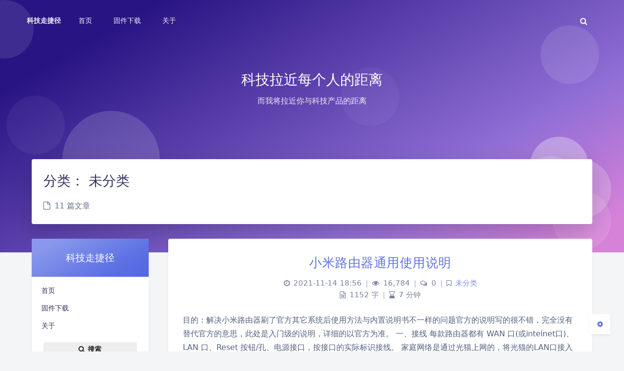

--- FILE ---
content_type: text/html; charset=UTF-8
request_url: https://kjzjj.com/index.php/category/uncategorized/page/2/
body_size: 13260
content:
<!DOCTYPE html>
<html lang="zh-Hans" class="no-js article-header-style-default ">
<head>
	<meta charset="UTF-8">
			<meta name="viewport" content="width=device-width, initial-scale=1, maximum-scale=1, user-scalable=no">
		<meta property="og:title" content="未分类 &#8211; 第 2 页 &#8211; 科技走捷径">
	<meta property="og:type" content="article">
	<meta property="og:url" content="https://kjzjj.com/index.php/category/uncategorized/page/2">
	
				<meta name="keywords" content="未分类">
	
	
	<meta name="theme-color" content="#5e72e4">
	<meta name="theme-color-rgb" content="94,114,228">
	<meta name="theme-color-origin" content="#5e72e4">
	<meta name="argon-enable-custom-theme-color" content="false">


	<meta name="theme-card-radius" content="4">
	<meta name="theme-card-radius-origin" content="4">

	<meta name="theme-version" content="1.3.5">

	<link rel="profile" href="http://gmpg.org/xfn/11">
			<title>未分类 &#8211; 第 2 页 &#8211; 科技走捷径</title>
<meta name='robots' content='max-image-preview:large' />
<link rel="alternate" type="application/rss+xml" title="科技走捷径 &raquo; 未分类 分类 Feed" href="https://kjzjj.com/index.php/category/uncategorized/feed/" />
<script type="text/javascript">
/* <![CDATA[ */
window._wpemojiSettings = {"baseUrl":"https:\/\/s.w.org\/images\/core\/emoji\/14.0.0\/72x72\/","ext":".png","svgUrl":"https:\/\/s.w.org\/images\/core\/emoji\/14.0.0\/svg\/","svgExt":".svg","source":{"concatemoji":"https:\/\/kjzjj.com\/wp-includes\/js\/wp-emoji-release.min.js?ver=6.4.7"}};
/*! This file is auto-generated */
!function(i,n){var o,s,e;function c(e){try{var t={supportTests:e,timestamp:(new Date).valueOf()};sessionStorage.setItem(o,JSON.stringify(t))}catch(e){}}function p(e,t,n){e.clearRect(0,0,e.canvas.width,e.canvas.height),e.fillText(t,0,0);var t=new Uint32Array(e.getImageData(0,0,e.canvas.width,e.canvas.height).data),r=(e.clearRect(0,0,e.canvas.width,e.canvas.height),e.fillText(n,0,0),new Uint32Array(e.getImageData(0,0,e.canvas.width,e.canvas.height).data));return t.every(function(e,t){return e===r[t]})}function u(e,t,n){switch(t){case"flag":return n(e,"\ud83c\udff3\ufe0f\u200d\u26a7\ufe0f","\ud83c\udff3\ufe0f\u200b\u26a7\ufe0f")?!1:!n(e,"\ud83c\uddfa\ud83c\uddf3","\ud83c\uddfa\u200b\ud83c\uddf3")&&!n(e,"\ud83c\udff4\udb40\udc67\udb40\udc62\udb40\udc65\udb40\udc6e\udb40\udc67\udb40\udc7f","\ud83c\udff4\u200b\udb40\udc67\u200b\udb40\udc62\u200b\udb40\udc65\u200b\udb40\udc6e\u200b\udb40\udc67\u200b\udb40\udc7f");case"emoji":return!n(e,"\ud83e\udef1\ud83c\udffb\u200d\ud83e\udef2\ud83c\udfff","\ud83e\udef1\ud83c\udffb\u200b\ud83e\udef2\ud83c\udfff")}return!1}function f(e,t,n){var r="undefined"!=typeof WorkerGlobalScope&&self instanceof WorkerGlobalScope?new OffscreenCanvas(300,150):i.createElement("canvas"),a=r.getContext("2d",{willReadFrequently:!0}),o=(a.textBaseline="top",a.font="600 32px Arial",{});return e.forEach(function(e){o[e]=t(a,e,n)}),o}function t(e){var t=i.createElement("script");t.src=e,t.defer=!0,i.head.appendChild(t)}"undefined"!=typeof Promise&&(o="wpEmojiSettingsSupports",s=["flag","emoji"],n.supports={everything:!0,everythingExceptFlag:!0},e=new Promise(function(e){i.addEventListener("DOMContentLoaded",e,{once:!0})}),new Promise(function(t){var n=function(){try{var e=JSON.parse(sessionStorage.getItem(o));if("object"==typeof e&&"number"==typeof e.timestamp&&(new Date).valueOf()<e.timestamp+604800&&"object"==typeof e.supportTests)return e.supportTests}catch(e){}return null}();if(!n){if("undefined"!=typeof Worker&&"undefined"!=typeof OffscreenCanvas&&"undefined"!=typeof URL&&URL.createObjectURL&&"undefined"!=typeof Blob)try{var e="postMessage("+f.toString()+"("+[JSON.stringify(s),u.toString(),p.toString()].join(",")+"));",r=new Blob([e],{type:"text/javascript"}),a=new Worker(URL.createObjectURL(r),{name:"wpTestEmojiSupports"});return void(a.onmessage=function(e){c(n=e.data),a.terminate(),t(n)})}catch(e){}c(n=f(s,u,p))}t(n)}).then(function(e){for(var t in e)n.supports[t]=e[t],n.supports.everything=n.supports.everything&&n.supports[t],"flag"!==t&&(n.supports.everythingExceptFlag=n.supports.everythingExceptFlag&&n.supports[t]);n.supports.everythingExceptFlag=n.supports.everythingExceptFlag&&!n.supports.flag,n.DOMReady=!1,n.readyCallback=function(){n.DOMReady=!0}}).then(function(){return e}).then(function(){var e;n.supports.everything||(n.readyCallback(),(e=n.source||{}).concatemoji?t(e.concatemoji):e.wpemoji&&e.twemoji&&(t(e.twemoji),t(e.wpemoji)))}))}((window,document),window._wpemojiSettings);
/* ]]> */
</script>
<link rel='stylesheet' id='argon_css_merged-css' href='https://kjzjj.com/wp-content/themes/argon/assets/argon_css_merged.css?ver=1.3.5' type='text/css' media='all' />
<link rel='stylesheet' id='style-css' href='https://kjzjj.com/wp-content/themes/argon/style.css?ver=1.3.5' type='text/css' media='all' />
<style id='wp-emoji-styles-inline-css' type='text/css'>

	img.wp-smiley, img.emoji {
		display: inline !important;
		border: none !important;
		box-shadow: none !important;
		height: 1em !important;
		width: 1em !important;
		margin: 0 0.07em !important;
		vertical-align: -0.1em !important;
		background: none !important;
		padding: 0 !important;
	}
</style>
<link rel='stylesheet' id='wp-block-library-css' href='https://kjzjj.com/wp-includes/css/dist/block-library/style.min.css?ver=6.4.7' type='text/css' media='all' />
<style id='classic-theme-styles-inline-css' type='text/css'>
/*! This file is auto-generated */
.wp-block-button__link{color:#fff;background-color:#32373c;border-radius:9999px;box-shadow:none;text-decoration:none;padding:calc(.667em + 2px) calc(1.333em + 2px);font-size:1.125em}.wp-block-file__button{background:#32373c;color:#fff;text-decoration:none}
</style>
<style id='global-styles-inline-css' type='text/css'>
body{--wp--preset--color--black: #000000;--wp--preset--color--cyan-bluish-gray: #abb8c3;--wp--preset--color--white: #ffffff;--wp--preset--color--pale-pink: #f78da7;--wp--preset--color--vivid-red: #cf2e2e;--wp--preset--color--luminous-vivid-orange: #ff6900;--wp--preset--color--luminous-vivid-amber: #fcb900;--wp--preset--color--light-green-cyan: #7bdcb5;--wp--preset--color--vivid-green-cyan: #00d084;--wp--preset--color--pale-cyan-blue: #8ed1fc;--wp--preset--color--vivid-cyan-blue: #0693e3;--wp--preset--color--vivid-purple: #9b51e0;--wp--preset--gradient--vivid-cyan-blue-to-vivid-purple: linear-gradient(135deg,rgba(6,147,227,1) 0%,rgb(155,81,224) 100%);--wp--preset--gradient--light-green-cyan-to-vivid-green-cyan: linear-gradient(135deg,rgb(122,220,180) 0%,rgb(0,208,130) 100%);--wp--preset--gradient--luminous-vivid-amber-to-luminous-vivid-orange: linear-gradient(135deg,rgba(252,185,0,1) 0%,rgba(255,105,0,1) 100%);--wp--preset--gradient--luminous-vivid-orange-to-vivid-red: linear-gradient(135deg,rgba(255,105,0,1) 0%,rgb(207,46,46) 100%);--wp--preset--gradient--very-light-gray-to-cyan-bluish-gray: linear-gradient(135deg,rgb(238,238,238) 0%,rgb(169,184,195) 100%);--wp--preset--gradient--cool-to-warm-spectrum: linear-gradient(135deg,rgb(74,234,220) 0%,rgb(151,120,209) 20%,rgb(207,42,186) 40%,rgb(238,44,130) 60%,rgb(251,105,98) 80%,rgb(254,248,76) 100%);--wp--preset--gradient--blush-light-purple: linear-gradient(135deg,rgb(255,206,236) 0%,rgb(152,150,240) 100%);--wp--preset--gradient--blush-bordeaux: linear-gradient(135deg,rgb(254,205,165) 0%,rgb(254,45,45) 50%,rgb(107,0,62) 100%);--wp--preset--gradient--luminous-dusk: linear-gradient(135deg,rgb(255,203,112) 0%,rgb(199,81,192) 50%,rgb(65,88,208) 100%);--wp--preset--gradient--pale-ocean: linear-gradient(135deg,rgb(255,245,203) 0%,rgb(182,227,212) 50%,rgb(51,167,181) 100%);--wp--preset--gradient--electric-grass: linear-gradient(135deg,rgb(202,248,128) 0%,rgb(113,206,126) 100%);--wp--preset--gradient--midnight: linear-gradient(135deg,rgb(2,3,129) 0%,rgb(40,116,252) 100%);--wp--preset--font-size--small: 13px;--wp--preset--font-size--medium: 20px;--wp--preset--font-size--large: 36px;--wp--preset--font-size--x-large: 42px;--wp--preset--spacing--20: 0.44rem;--wp--preset--spacing--30: 0.67rem;--wp--preset--spacing--40: 1rem;--wp--preset--spacing--50: 1.5rem;--wp--preset--spacing--60: 2.25rem;--wp--preset--spacing--70: 3.38rem;--wp--preset--spacing--80: 5.06rem;--wp--preset--shadow--natural: 6px 6px 9px rgba(0, 0, 0, 0.2);--wp--preset--shadow--deep: 12px 12px 50px rgba(0, 0, 0, 0.4);--wp--preset--shadow--sharp: 6px 6px 0px rgba(0, 0, 0, 0.2);--wp--preset--shadow--outlined: 6px 6px 0px -3px rgba(255, 255, 255, 1), 6px 6px rgba(0, 0, 0, 1);--wp--preset--shadow--crisp: 6px 6px 0px rgba(0, 0, 0, 1);}:where(.is-layout-flex){gap: 0.5em;}:where(.is-layout-grid){gap: 0.5em;}body .is-layout-flow > .alignleft{float: left;margin-inline-start: 0;margin-inline-end: 2em;}body .is-layout-flow > .alignright{float: right;margin-inline-start: 2em;margin-inline-end: 0;}body .is-layout-flow > .aligncenter{margin-left: auto !important;margin-right: auto !important;}body .is-layout-constrained > .alignleft{float: left;margin-inline-start: 0;margin-inline-end: 2em;}body .is-layout-constrained > .alignright{float: right;margin-inline-start: 2em;margin-inline-end: 0;}body .is-layout-constrained > .aligncenter{margin-left: auto !important;margin-right: auto !important;}body .is-layout-constrained > :where(:not(.alignleft):not(.alignright):not(.alignfull)){max-width: var(--wp--style--global--content-size);margin-left: auto !important;margin-right: auto !important;}body .is-layout-constrained > .alignwide{max-width: var(--wp--style--global--wide-size);}body .is-layout-flex{display: flex;}body .is-layout-flex{flex-wrap: wrap;align-items: center;}body .is-layout-flex > *{margin: 0;}body .is-layout-grid{display: grid;}body .is-layout-grid > *{margin: 0;}:where(.wp-block-columns.is-layout-flex){gap: 2em;}:where(.wp-block-columns.is-layout-grid){gap: 2em;}:where(.wp-block-post-template.is-layout-flex){gap: 1.25em;}:where(.wp-block-post-template.is-layout-grid){gap: 1.25em;}.has-black-color{color: var(--wp--preset--color--black) !important;}.has-cyan-bluish-gray-color{color: var(--wp--preset--color--cyan-bluish-gray) !important;}.has-white-color{color: var(--wp--preset--color--white) !important;}.has-pale-pink-color{color: var(--wp--preset--color--pale-pink) !important;}.has-vivid-red-color{color: var(--wp--preset--color--vivid-red) !important;}.has-luminous-vivid-orange-color{color: var(--wp--preset--color--luminous-vivid-orange) !important;}.has-luminous-vivid-amber-color{color: var(--wp--preset--color--luminous-vivid-amber) !important;}.has-light-green-cyan-color{color: var(--wp--preset--color--light-green-cyan) !important;}.has-vivid-green-cyan-color{color: var(--wp--preset--color--vivid-green-cyan) !important;}.has-pale-cyan-blue-color{color: var(--wp--preset--color--pale-cyan-blue) !important;}.has-vivid-cyan-blue-color{color: var(--wp--preset--color--vivid-cyan-blue) !important;}.has-vivid-purple-color{color: var(--wp--preset--color--vivid-purple) !important;}.has-black-background-color{background-color: var(--wp--preset--color--black) !important;}.has-cyan-bluish-gray-background-color{background-color: var(--wp--preset--color--cyan-bluish-gray) !important;}.has-white-background-color{background-color: var(--wp--preset--color--white) !important;}.has-pale-pink-background-color{background-color: var(--wp--preset--color--pale-pink) !important;}.has-vivid-red-background-color{background-color: var(--wp--preset--color--vivid-red) !important;}.has-luminous-vivid-orange-background-color{background-color: var(--wp--preset--color--luminous-vivid-orange) !important;}.has-luminous-vivid-amber-background-color{background-color: var(--wp--preset--color--luminous-vivid-amber) !important;}.has-light-green-cyan-background-color{background-color: var(--wp--preset--color--light-green-cyan) !important;}.has-vivid-green-cyan-background-color{background-color: var(--wp--preset--color--vivid-green-cyan) !important;}.has-pale-cyan-blue-background-color{background-color: var(--wp--preset--color--pale-cyan-blue) !important;}.has-vivid-cyan-blue-background-color{background-color: var(--wp--preset--color--vivid-cyan-blue) !important;}.has-vivid-purple-background-color{background-color: var(--wp--preset--color--vivid-purple) !important;}.has-black-border-color{border-color: var(--wp--preset--color--black) !important;}.has-cyan-bluish-gray-border-color{border-color: var(--wp--preset--color--cyan-bluish-gray) !important;}.has-white-border-color{border-color: var(--wp--preset--color--white) !important;}.has-pale-pink-border-color{border-color: var(--wp--preset--color--pale-pink) !important;}.has-vivid-red-border-color{border-color: var(--wp--preset--color--vivid-red) !important;}.has-luminous-vivid-orange-border-color{border-color: var(--wp--preset--color--luminous-vivid-orange) !important;}.has-luminous-vivid-amber-border-color{border-color: var(--wp--preset--color--luminous-vivid-amber) !important;}.has-light-green-cyan-border-color{border-color: var(--wp--preset--color--light-green-cyan) !important;}.has-vivid-green-cyan-border-color{border-color: var(--wp--preset--color--vivid-green-cyan) !important;}.has-pale-cyan-blue-border-color{border-color: var(--wp--preset--color--pale-cyan-blue) !important;}.has-vivid-cyan-blue-border-color{border-color: var(--wp--preset--color--vivid-cyan-blue) !important;}.has-vivid-purple-border-color{border-color: var(--wp--preset--color--vivid-purple) !important;}.has-vivid-cyan-blue-to-vivid-purple-gradient-background{background: var(--wp--preset--gradient--vivid-cyan-blue-to-vivid-purple) !important;}.has-light-green-cyan-to-vivid-green-cyan-gradient-background{background: var(--wp--preset--gradient--light-green-cyan-to-vivid-green-cyan) !important;}.has-luminous-vivid-amber-to-luminous-vivid-orange-gradient-background{background: var(--wp--preset--gradient--luminous-vivid-amber-to-luminous-vivid-orange) !important;}.has-luminous-vivid-orange-to-vivid-red-gradient-background{background: var(--wp--preset--gradient--luminous-vivid-orange-to-vivid-red) !important;}.has-very-light-gray-to-cyan-bluish-gray-gradient-background{background: var(--wp--preset--gradient--very-light-gray-to-cyan-bluish-gray) !important;}.has-cool-to-warm-spectrum-gradient-background{background: var(--wp--preset--gradient--cool-to-warm-spectrum) !important;}.has-blush-light-purple-gradient-background{background: var(--wp--preset--gradient--blush-light-purple) !important;}.has-blush-bordeaux-gradient-background{background: var(--wp--preset--gradient--blush-bordeaux) !important;}.has-luminous-dusk-gradient-background{background: var(--wp--preset--gradient--luminous-dusk) !important;}.has-pale-ocean-gradient-background{background: var(--wp--preset--gradient--pale-ocean) !important;}.has-electric-grass-gradient-background{background: var(--wp--preset--gradient--electric-grass) !important;}.has-midnight-gradient-background{background: var(--wp--preset--gradient--midnight) !important;}.has-small-font-size{font-size: var(--wp--preset--font-size--small) !important;}.has-medium-font-size{font-size: var(--wp--preset--font-size--medium) !important;}.has-large-font-size{font-size: var(--wp--preset--font-size--large) !important;}.has-x-large-font-size{font-size: var(--wp--preset--font-size--x-large) !important;}
.wp-block-navigation a:where(:not(.wp-element-button)){color: inherit;}
:where(.wp-block-post-template.is-layout-flex){gap: 1.25em;}:where(.wp-block-post-template.is-layout-grid){gap: 1.25em;}
:where(.wp-block-columns.is-layout-flex){gap: 2em;}:where(.wp-block-columns.is-layout-grid){gap: 2em;}
.wp-block-pullquote{font-size: 1.5em;line-height: 1.6;}
</style>
<script type="text/javascript" src="https://kjzjj.com/wp-content/themes/argon/assets/argon_js_merged.js?ver=1.3.5" id="argon_js_merged-js"></script>
<script type="text/javascript" src="https://kjzjj.com/wp-content/themes/argon/assets/js/argon.min.js?ver=1.3.5" id="argonjs-js"></script>
<link rel="https://api.w.org/" href="https://kjzjj.com/index.php/wp-json/" /><link rel="alternate" type="application/json" href="https://kjzjj.com/index.php/wp-json/wp/v2/categories/1" /><link rel="EditURI" type="application/rsd+xml" title="RSD" href="https://kjzjj.com/xmlrpc.php?rsd" />
<meta name="generator" content="WordPress 6.4.7" />
		<script>
		document.documentElement.classList.remove("no-js");
		var argonConfig = {
			wp_path: "/",
			language: "zh_CN",
			dateFormat: "YMD",
							zoomify: false,
						pangu: "false",
							lazyload: {
					threshold: 800,
					effect: "fadeIn"
				},
						fold_long_comments: true,
			fold_long_shuoshuo: false,
			disable_pjax: false,
			pjax_animation_durtion: 600,
			headroom: "true",
			waterflow_columns: "1",
			code_highlight: {
				enable: false,
				hide_linenumber: false,
				transparent_linenumber: false,
				break_line: false			}
		}
	</script>
	<script>
		var darkmodeAutoSwitch = "system";
		function setDarkmode(enable){
			if (enable == true){
				$("html").addClass("darkmode");
			}else{
				$("html").removeClass("darkmode");
			}
			$(window).trigger("scroll");
		}
		function toggleDarkmode(){
			if ($("html").hasClass("darkmode")){
				setDarkmode(false);
				sessionStorage.setItem("Argon_Enable_Dark_Mode", "false");
			}else{
				setDarkmode(true);
				sessionStorage.setItem("Argon_Enable_Dark_Mode", "true");
			}
		}
		if (sessionStorage.getItem("Argon_Enable_Dark_Mode") == "true"){
			setDarkmode(true);
		}
		function toggleDarkmodeByPrefersColorScheme(media){
			if (sessionStorage.getItem('Argon_Enable_Dark_Mode') == "false" || sessionStorage.getItem('Argon_Enable_Dark_Mode') == "true"){
				return;
			}
			if (media.matches){
				setDarkmode(true);
			}else{
				setDarkmode(false);
			}
		}
		function toggleDarkmodeByTime(){
			if (sessionStorage.getItem('Argon_Enable_Dark_Mode') == "false" || sessionStorage.getItem('Argon_Enable_Dark_Mode') == "true"){
				return;
			}
			let hour = new Date().getHours();
			if (hour < 7 || hour >= 22){
				setDarkmode(true);
			}else{
				setDarkmode(false);
			}
		}
		if (darkmodeAutoSwitch == 'system'){
			var darkmodeMediaQuery = window.matchMedia("(prefers-color-scheme: dark)");
			darkmodeMediaQuery.addListener(toggleDarkmodeByPrefersColorScheme);
			toggleDarkmodeByPrefersColorScheme(darkmodeMediaQuery);
		}
		if (darkmodeAutoSwitch == 'time'){
			toggleDarkmodeByTime();
		}
		if (darkmodeAutoSwitch == 'alwayson'){
			setDarkmode(true);
		}

		function toggleAmoledDarkMode(){
			$("html").toggleClass("amoled-dark");
			if ($("html").hasClass("amoled-dark")){
				localStorage.setItem("Argon_Enable_Amoled_Dark_Mode", "true");
			}else{
				localStorage.setItem("Argon_Enable_Amoled_Dark_Mode", "false");
			}
		}
		if (localStorage.getItem("Argon_Enable_Amoled_Dark_Mode") == "true"){
			$("html").addClass("amoled-dark");
		}else if (localStorage.getItem("Argon_Enable_Amoled_Dark_Mode") == "false"){
			$("html").removeClass("amoled-dark");
		}
	</script>
	<script>
		if (navigator.userAgent.indexOf("Safari") !== -1 && navigator.userAgent.indexOf("Chrome") === -1){
			$("html").addClass("using-safari");
		}
	</script>

			<script src="https://kjzjj.com/wp-content/themes/argon/assets/vendor/smoothscroll/smoothscroll1.js"></script>
	</head>


<style id="themecolor_css">
		:root{
		--themecolor: #5e72e4;
		--themecolor-R: 94;
		--themecolor-G: 114;
		--themecolor-B: 228;
		--themecolor-H: 231;
		--themecolor-S: 71;
		--themecolor-L: 63;
	}
</style>
<style id="theme_cardradius_css">
	:root{
		--card-radius: 4px;
	}
</style>

<body class="archive paged category category-uncategorized category-1 paged-2 category-paged-2">
<div id="toolbar">
	<header class="header-global">
		<nav id="navbar-main" class="navbar navbar-main navbar-expand-lg navbar-transparent navbar-light bg-primary headroom--not-bottom headroom--not-top headroom--pinned">
			<div class="container">
				<button id="open_sidebar" class="navbar-toggler" type="button" aria-expanded="false" aria-label="Toggle sidebar">
					<span class="navbar-toggler-icon"></span>
				</button>
				<div class="navbar-brand mr-0">
															<a class="navbar-brand navbar-title" href="https://kjzjj.com">科技走捷径</a>
				</div>
				<div class="navbar-collapse collapse" id="navbar_global">
					<div class="navbar-collapse-header">
						<div class="row" style="display: none;">
							<div class="col-6 collapse-brand"></div>
							<div class="col-6 collapse-close">
								<button type="button" class="navbar-toggler" data-toggle="collapse" data-target="#navbar_global" aria-controls="navbar_global" aria-expanded="false" aria-label="Toggle navigation">
									<span></span>
									<span></span>
								</button>
							</div>
						</div>
						<div class="input-group input-group-alternative">
							<div class="input-group-prepend">
								<span class="input-group-text"><i class="fa fa-search"></i></span>
							</div>
							<input id="navbar_search_input_mobile" class="form-control" placeholder="搜索什么..." type="text" autocomplete="off">
						</div>
					</div>
					<ul class='navbar-nav navbar-nav-hover align-items-lg-center'>

										<li class='nav-item'>
											<a href='https://kjzjj.com' class='nav-link' target='' title=''>
										  		<i class='ni ni-book-bookmark d-lg-none'></i>
												<span class='nav-link-inner--text'>首页</span>
										  </a>
</li>

										<li class='nav-item'>
											<a href='https://share.kjzjj.com/' class='nav-link' target='' title=''>
										  		<i class='ni ni-book-bookmark d-lg-none'></i>
												<span class='nav-link-inner--text'>固件下载</span>
										  </a>
</li>

										<li class='nav-item'>
											<a href='https://kjzjj.com/index.php/%e5%85%b3%e4%ba%8e/' class='nav-link' target='' title=''>
										  		<i class='ni ni-book-bookmark d-lg-none'></i>
												<span class='nav-link-inner--text'>关于</span>
										  </a>
</li></ul>					<ul class="navbar-nav align-items-lg-center ml-lg-auto">
						<li id="navbar_search_container" class="nav-item" data-toggle="modal">
							<div id="navbar_search_input_container">
								<div class="input-group input-group-alternative">
									<div class="input-group-prepend">
										<span class="input-group-text"><i class="fa fa-search"></i></span>
									</div>
									<input id="navbar_search_input" class="form-control" placeholder="搜索什么..." type="text" autocomplete="off">
								</div>
							</div>
						</li>
					</ul>
				</div>
				<div id="navbar_menu_mask" data-toggle="collapse" data-target="#navbar_global"></div>
				<button class="navbar-toggler" type="button" data-toggle="collapse" data-target="#navbar_global" aria-controls="navbar_global" aria-expanded="false" aria-label="Toggle navigation">
					<span class="navbar-toggler-icon navbar-toggler-searcg-icon"></span>
				</button>
			</div>
		</nav>
	</header>
</div>
<div class="modal fade" id="argon_search_modal" tabindex="-1" role="dialog" aria-labelledby="" aria-hidden="true">
	<div class="modal-dialog modal-dialog-centered modal-sm" role="document">
		<div class="modal-content">
			<div class="modal-header">
				<h5 class="modal-title">搜索</h5>
				<button type="button" class="close" data-dismiss="modal" aria-label="Close">
					<span aria-hidden="true">&times;</span>
				</button>
			</div>
			<div class="modal-body">
				<form id="argon_serach_form" method="get" action="https://kjzjj.com">
	<div class="form-group mb-3">
		<div class="input-group input-group-alternative">
			<div class="input-group-prepend">
				<span class="input-group-text"><i class="fa fa-search"></i></span>
			</div>
			<input name="s" class="form-control" placeholder="搜索什么..." type="text"  autocomplete="off" >
		</div>
	</div>
	<div class="text-center">
		<button onclick="if($('#argon_serach_form input[name=\'s\']').val() != '') {document.getElementById('argon_serach_form').submit();}" type="button" class="btn btn-primary">搜索</button>
	</div>
</form>			</div>
		</div>
	</div>
</div>
<!--Banner-->
<section id="banner" class="banner section section-lg section-shaped">
	<div class="shape shape-style-1 shape-primary">
		<span></span>
		<span></span>
		<span></span>
		<span></span>
		<span></span>
		<span></span>
		<span></span>
		<span></span>
		<span></span>
	</div>

		<div id="banner_container" class="banner-container container text-center">
					<div class="banner-title text-white"><span class="banner-title-inner">科技拉近每个人的距离</span>
			<span class="banner-subtitle d-block">而我将拉近你与科技产品的距离</span></div>
			</div>
		</section>



<div id="float_action_buttons" class="float-action-buttons fabtns-unloaded">
	<button id="fabtn_toggle_sides" class="btn btn-icon btn-neutral fabtn shadow-sm" type="button" aria-hidden="true" tooltip-move-to-left="移至左侧" tooltip-move-to-right="移至右侧">
		<span class="btn-inner--icon fabtn-show-on-right"><i class="fa fa-caret-left"></i></span>
		<span class="btn-inner--icon fabtn-show-on-left"><i class="fa fa-caret-right"></i></span>
	</button>
	<button id="fabtn_back_to_top" class="btn btn-icon btn-neutral fabtn shadow-sm" type="button" aria-label="Back To Top" tooltip="回到顶部">
		<span class="btn-inner--icon"><i class="fa fa-angle-up"></i></span>
	</button>
	<button id="fabtn_go_to_comment" class="btn btn-icon btn-neutral fabtn shadow-sm d-none" type="button"  style='display: none;' aria-label="Comment" tooltip="评论">
		<span class="btn-inner--icon"><i class="fa fa-comment-o"></i></span>
	</button>
	<button id="fabtn_toggle_darkmode" class="btn btn-icon btn-neutral fabtn shadow-sm" type="button"  style='display: none;' aria-label="Toggle Darkmode" tooltip-darkmode="夜间模式" tooltip-blackmode="暗黑模式" tooltip-lightmode="日间模式">
		<span class="btn-inner--icon"><i class="fa fa-moon-o"></i><i class='fa fa-lightbulb-o'></i></span>
	</button>
	<button id="fabtn_toggle_blog_settings_popup" class="btn btn-icon btn-neutral fabtn shadow-sm" type="button"  aria-label="Open Blog Settings Menu" tooltip="设置">
		<span class="btn-inner--icon"><i class="fa fa-cog"></i></span>
	</button>
	<div id="fabtn_blog_settings_popup" class="card shadow-sm" style="opacity: 0;" aria-hidden="true">
		<div id="close_blog_settings"><i class="fa fa-close"></i></div>
		<div class="blog-setting-item mt-3">
			<div style="transform: translateY(-4px);"><div id="blog_setting_toggle_darkmode_and_amoledarkmode" tooltip-switch-to-darkmode="切换到夜间模式" tooltip-switch-to-blackmode="切换到暗黑模式"><span>夜间模式</span><span>暗黑模式</span></div></div>
			<div style="flex: 1;"></div>
			<label id="blog_setting_darkmode_switch" class="custom-toggle">
				<span class="custom-toggle-slider rounded-circle"></span>
			</label>
		</div>
		<div class="blog-setting-item mt-3">
			<div style="flex: 1;">字体</div>
			<div>
				<button id="blog_setting_font_sans_serif" type="button" class="blog-setting-font btn btn-outline-primary blog-setting-selector-left">Sans Serif</button><button id="blog_setting_font_serif" type="button" class="blog-setting-font btn btn-outline-primary blog-setting-selector-right">Serif</button>
			</div>
		</div>
		<div class="blog-setting-item mt-3">
			<div style="flex: 1;">阴影</div>
			<div>
				<button id="blog_setting_shadow_small" type="button" class="blog-setting-shadow btn btn-outline-primary blog-setting-selector-left">浅阴影</button><button id="blog_setting_shadow_big" type="button" class="blog-setting-shadow btn btn-outline-primary blog-setting-selector-right">深阴影</button>
			</div>
		</div>
		<div class="blog-setting-item mt-3 mb-3">
			<div style="flex: 1;">滤镜</div>
			<div id="blog_setting_filters" class="ml-3">
				<button id="blog_setting_filter_off" type="button" class="blog-setting-filter-btn ml-0" filter-name="off">关闭</button>
				<button id="blog_setting_filter_sunset" type="button" class="blog-setting-filter-btn" filter-name="sunset">日落</button>
				<button id="blog_setting_filter_darkness" type="button" class="blog-setting-filter-btn" filter-name="darkness">暗化</button>
				<button id="blog_setting_filter_grayscale" type="button" class="blog-setting-filter-btn" filter-name="grayscale">灰度</button>
			</div>
		</div>
		<div class="blog-setting-item mb-3">
			<div id="blog_setting_card_radius_to_default" style="cursor: pointer;" tooltip="恢复默认">圆角</div>
			<div style="flex: 1;margin-left: 20px;margin-right: 8px;transform: translateY(2px);">
				<div id="blog_setting_card_radius"></div>
			</div>
		</div>
			</div>
	<button id="fabtn_reading_progress" class="btn btn-icon btn-neutral fabtn shadow-sm" type="button" aria-hidden="true" tooltip="阅读进度">
		<div id="fabtn_reading_progress_bar" style="width: 0%;"></div>
		<span id="fabtn_reading_progress_details">0%</span>
	</button>
</div>

<div id="content" class="site-content">

<div class="page-information-card-container">
	<div class="page-information-card card bg-gradient-secondary shadow-lg border-0">
		<div class="card-body">
			<h3 class="text-black">	分类： <span>未分类</span> </h3>
						<p class="text-black mt-3 mb-0 opacity-8">
				<i class="fa fa-file-o mr-1"></i>
				11 篇文章			</p>
		</div>
	</div>
</div>

<div id="sidebar_mask"></div>
<aside id="leftbar" class="leftbar widget-area" role="complementary">
				<div id="leftbar_part1" class="widget widget_search card bg-white shadow-sm border-0">
			<div class="leftbar-banner card-body">
				<span class="leftbar-banner-title text-white">科技走捷径</span>

								
			</div>

			<ul id='leftbar_part1_menu' class='leftbar-menu'>

						<li class='leftbar-menu-item'>
							<a href='https://kjzjj.com' target=''>首页</a></li>

						<li class='leftbar-menu-item'>
							<a href='https://share.kjzjj.com/' target=''>固件下载</a></li>

						<li class='leftbar-menu-item'>
							<a href='https://kjzjj.com/index.php/%e5%85%b3%e4%ba%8e/' target=''>关于</a></li></ul>			<div class="card-body text-center leftbar-search-button">
				<button id="leftbar_search_container" class="btn btn-secondary btn-lg active btn-sm btn-block border-0" role="button">
					<i class="menu-item-icon fa fa-search mr-0"></i> 搜索					<input id="leftbar_search_input" type="text" placeholder="搜索什么..." class="form-control form-control-alternative" autocomplete="off">
				</button>
			</div>
		</div>
		<div id="leftbar_part2" class="widget widget_search card bg-white shadow-sm border-0">
			<div id="leftbar_part2_inner" class="card-body">
								<div class="nav-wrapper" style="padding-top: 5px;">
	                <ul class="nav nav-pills nav-fill" role="tablist">
												<li class="nav-item sidebar-tab-switcher">
							<a class="active show" id="leftbar_tab_overview_btn" data-toggle="tab" href="#leftbar_tab_overview" role="tab" aria-controls="leftbar_tab_overview" no-pjax>站点概览</a>
						</li>
													<li class="nav-item sidebar-tab-switcher">
								<a class="" id="leftbar_tab_tools_btn" data-toggle="tab" href="#leftbar_tab_tools" role="tab" aria-controls="leftbar_tab_tools" no-pjax>功能</a>
							</li>
							                </ul>
				</div>
				<div>
					<div class="tab-content" style="padding: 10px 10px 0 10px;">
												<div class="tab-pane fade text-center active show" id="leftbar_tab_overview" role="tabpanel" aria-labelledby="leftbar_tab_overview_btn">
							<div id="leftbar_overview_author_image" style="background-image: url([data-uri])" class="rounded-circle shadow-sm" alt="avatar"></div>
							<h6 id="leftbar_overview_author_name">科技走捷径</h6>
														<nav class="site-state">
								<div class="site-state-item site-state-posts">
									<a  style="cursor: default;">
										<span class="site-state-item-count">46</span>
										<span class="site-state-item-name">文章</span>
									</a>
								</div>
								<div class="site-state-item site-state-categories">
									<a data-toggle="modal" data-target="#blog_categories">
										<span class="site-state-item-count">12</span>
										<span class="site-state-item-name">分类</span>
									</a>
								</div>      
								<div class="site-state-item site-state-tags">
									<a data-toggle="modal" data-target="#blog_tags">
										<span class="site-state-item-count">20</span>
										<span class="site-state-item-name">标签</span>
									</a>
								</div>
							</nav>
							<div class='site-author-links'>

											<div class='site-author-links-item'>
												<a href='https://zhiyou.smzdm.com/member/7193218813/article/' rel='noopener' target='_blank'>值得买文章</a></div>

											<div class='site-author-links-item'>
												<a href='https://www.youtube.com/channel/UC_RIv9YVDjypNK9LIx2POQg' rel='noopener' target='_blank'>YouTube</a></div>

											<div class='site-author-links-item'>
												<a href='https://wifi.gitbook.io/' rel='noopener' target='_blank'>路由说明书</a></div>

											<div class='site-author-links-item'>
												<a href='https://space.bilibili.com/31067919' rel='noopener' target='_blank'>BiliBili</a></div></div>							<div class='site-friend-links'>
											<div class='site-friend-links-title'><i class='fa fa-fw fa-link'></i> Links</div>
											<ul class='site-friend-links-ul'>

											<li class='site-friend-links-item'>
												<a href='https://openrouter.taobao.com/' rel='noopener' target='_blank'>OpenRouter-淘宝</a></li></ul></div>													</div>
													<div class="tab-pane fade" id="leftbar_tab_tools" role="tabpanel" aria-labelledby="leftbar_tab_tools_btn">
								<div id="categories-5" class="widget widget_categories card bg-white border-0"><h6 class="font-weight-bold text-black">快捷目录</h6><form action="https://kjzjj.com" method="get"><label class="screen-reader-text" for="cat">快捷目录</label><select  name='cat' id='cat' class='postform'>
	<option value='-1'>选择分类</option>
	<option class="level-0" value="2">homeserver&nbsp;&nbsp;(11)</option>
	<option class="level-1" value="3">&nbsp;&nbsp;&nbsp;HPE MicroServer&nbsp;&nbsp;(11)</option>
	<option class="level-0" value="33">小妙招&nbsp;&nbsp;(2)</option>
	<option class="level-0" value="1" selected="selected">未分类&nbsp;&nbsp;(11)</option>
	<option class="level-0" value="34">系统&nbsp;&nbsp;(9)</option>
	<option class="level-1" value="36">&nbsp;&nbsp;&nbsp;openwrt&nbsp;&nbsp;(7)</option>
	<option class="level-1" value="35">&nbsp;&nbsp;&nbsp;老毛子&nbsp;&nbsp;(2)</option>
	<option class="level-0" value="21">软路由&nbsp;&nbsp;(16)</option>
	<option class="level-1" value="23">&nbsp;&nbsp;&nbsp;ARM架构&nbsp;&nbsp;(5)</option>
	<option class="level-1" value="24">&nbsp;&nbsp;&nbsp;mips架构&nbsp;&nbsp;(7)</option>
	<option class="level-1" value="22">&nbsp;&nbsp;&nbsp;x86架构&nbsp;&nbsp;(2)</option>
	<option class="level-1" value="29">&nbsp;&nbsp;&nbsp;固件编译&nbsp;&nbsp;(1)</option>
</select>
</form><script type="text/javascript">
/* <![CDATA[ */

(function() {
	var dropdown = document.getElementById( "cat" );
	function onCatChange() {
		if ( dropdown.options[ dropdown.selectedIndex ].value > 0 ) {
			dropdown.parentNode.submit();
		}
	}
	dropdown.onchange = onCatChange;
})();

/* ]]> */
</script>
</div><div id="archives-4" class="widget widget_archive card bg-white border-0"><h6 class="font-weight-bold text-black">归档</h6>
			<ul>
					<li><a href='https://kjzjj.com/index.php/2025/03/'>2025 年 3 月</a>&nbsp;(1)</li>
	<li><a href='https://kjzjj.com/index.php/2024/03/'>2024 年 3 月</a>&nbsp;(1)</li>
	<li><a href='https://kjzjj.com/index.php/2024/02/'>2024 年 2 月</a>&nbsp;(1)</li>
	<li><a href='https://kjzjj.com/index.php/2023/11/'>2023 年 11 月</a>&nbsp;(1)</li>
	<li><a href='https://kjzjj.com/index.php/2023/07/'>2023 年 7 月</a>&nbsp;(1)</li>
	<li><a href='https://kjzjj.com/index.php/2023/04/'>2023 年 4 月</a>&nbsp;(2)</li>
	<li><a href='https://kjzjj.com/index.php/2023/01/'>2023 年 1 月</a>&nbsp;(1)</li>
	<li><a href='https://kjzjj.com/index.php/2022/05/'>2022 年 5 月</a>&nbsp;(1)</li>
	<li><a href='https://kjzjj.com/index.php/2022/04/'>2022 年 4 月</a>&nbsp;(1)</li>
	<li><a href='https://kjzjj.com/index.php/2022/03/'>2022 年 3 月</a>&nbsp;(1)</li>
	<li><a href='https://kjzjj.com/index.php/2022/02/'>2022 年 2 月</a>&nbsp;(1)</li>
	<li><a href='https://kjzjj.com/index.php/2021/12/'>2021 年 12 月</a>&nbsp;(1)</li>
	<li><a href='https://kjzjj.com/index.php/2021/11/'>2021 年 11 月</a>&nbsp;(4)</li>
	<li><a href='https://kjzjj.com/index.php/2021/10/'>2021 年 10 月</a>&nbsp;(3)</li>
	<li><a href='https://kjzjj.com/index.php/2021/09/'>2021 年 9 月</a>&nbsp;(2)</li>
	<li><a href='https://kjzjj.com/index.php/2021/07/'>2021 年 7 月</a>&nbsp;(5)</li>
	<li><a href='https://kjzjj.com/index.php/2021/05/'>2021 年 5 月</a>&nbsp;(19)</li>
			</ul>

			</div><div id="tag_cloud-2" class="widget widget_tag_cloud card bg-white border-0"><h6 class="font-weight-bold text-black">关键字</h6><div class="tagcloud"><a href="https://kjzjj.com/index.php/tag/arm/" class="tag-cloud-link tag-link-27 tag-link-position-1" style="font-size: 13.384615384615pt;" aria-label="arm (3 项)">arm</a>
<a href="https://kjzjj.com/index.php/tag/cm520/" class="tag-cloud-link tag-link-32 tag-link-position-2" style="font-size: 11.230769230769pt;" aria-label="cm520 (2 项)">cm520</a>
<a href="https://kjzjj.com/index.php/tag/cpu/" class="tag-cloud-link tag-link-13 tag-link-position-3" style="font-size: 11.230769230769pt;" aria-label="cpu (2 项)">cpu</a>
<a href="https://kjzjj.com/index.php/tag/e2126g-es/" class="tag-cloud-link tag-link-14 tag-link-position-4" style="font-size: 8pt;" aria-label="e2126g es (1 项)">e2126g es</a>
<a href="https://kjzjj.com/index.php/tag/e2278-es/" class="tag-cloud-link tag-link-16 tag-link-position-5" style="font-size: 8pt;" aria-label="E2278 ES (1 项)">E2278 ES</a>
<a href="https://kjzjj.com/index.php/tag/ecc-%e5%86%85%e5%ad%98/" class="tag-cloud-link tag-link-15 tag-link-position-6" style="font-size: 8pt;" aria-label="ecc 内存 (1 项)">ecc 内存</a>
<a href="https://kjzjj.com/index.php/tag/esxi/" class="tag-cloud-link tag-link-17 tag-link-position-7" style="font-size: 15.179487179487pt;" aria-label="esxi (4 项)">esxi</a>
<a href="https://kjzjj.com/index.php/tag/gen10/" class="tag-cloud-link tag-link-4 tag-link-position-8" style="font-size: 22pt;" aria-label="gen10+ (11 项)">gen10+</a>
<a href="https://kjzjj.com/index.php/tag/ikuai/" class="tag-cloud-link tag-link-25 tag-link-position-9" style="font-size: 8pt;" aria-label="ikuai (1 项)">ikuai</a>
<a href="https://kjzjj.com/index.php/tag/ilo5/" class="tag-cloud-link tag-link-5 tag-link-position-10" style="font-size: 13.384615384615pt;" aria-label="ilo5 (3 项)">ilo5</a>
<a href="https://kjzjj.com/index.php/tag/ilo-advanced/" class="tag-cloud-link tag-link-12 tag-link-position-11" style="font-size: 8pt;" aria-label="iLO Advanced (1 项)">iLO Advanced</a>
<a href="https://kjzjj.com/index.php/tag/mips/" class="tag-cloud-link tag-link-31 tag-link-position-12" style="font-size: 11.230769230769pt;" aria-label="mips (2 项)">mips</a>
<a href="https://kjzjj.com/index.php/tag/network/" class="tag-cloud-link tag-link-18 tag-link-position-13" style="font-size: 8pt;" aria-label="network (1 项)">network</a>
<a href="https://kjzjj.com/index.php/tag/openwrt/" class="tag-cloud-link tag-link-19 tag-link-position-14" style="font-size: 17.871794871795pt;" aria-label="openwrt (6 项)">openwrt</a>
<a href="https://kjzjj.com/index.php/tag/%e5%88%b7%e6%9c%ba/" class="tag-cloud-link tag-link-30 tag-link-position-15" style="font-size: 8pt;" aria-label="刷机 (1 项)">刷机</a></div>
</div>							</div>
											</div>
				</div>
			</div>
		</div>
</aside>
<div class="modal fade" id="blog_categories" tabindex="-1" role="dialog" aria-labelledby="" aria-hidden="true">
	<div class="modal-dialog modal-dialog-centered">
		<div class="modal-content">
			<div class="modal-header">
				<h5 class="modal-title">分类</h5>
				<button type="button" class="close" data-dismiss="modal" aria-label="Close">
					<span aria-hidden="true">&times;</span>
				</button>
			</div>
			<div class="modal-body">
				<a href=https://kjzjj.com/index.php/category/%e8%bd%af%e8%b7%af%e7%94%b1/arm%e6%9e%b6%e6%9e%84/ class='badge badge-secondary tag'>ARM架构 <span class='tag-num'>5</span></a><a href=https://kjzjj.com/index.php/category/homeserver/ class='badge badge-secondary tag'>homeserver <span class='tag-num'>0</span></a><a href=https://kjzjj.com/index.php/category/homeserver/hpe-microserver/ class='badge badge-secondary tag'>HPE MicroServer <span class='tag-num'>11</span></a><a href=https://kjzjj.com/index.php/category/%e8%bd%af%e8%b7%af%e7%94%b1/mips%e6%9e%b6%e6%9e%84/ class='badge badge-secondary tag'>mips架构 <span class='tag-num'>7</span></a><a href=https://kjzjj.com/index.php/category/%e7%b3%bb%e7%bb%9f/openwrt/ class='badge badge-secondary tag'>openwrt <span class='tag-num'>7</span></a><a href=https://kjzjj.com/index.php/category/%e8%bd%af%e8%b7%af%e7%94%b1/x86%e6%9e%b6%e6%9e%84/ class='badge badge-secondary tag'>x86架构 <span class='tag-num'>2</span></a><a href=https://kjzjj.com/index.php/category/%e8%bd%af%e8%b7%af%e7%94%b1/%e5%9b%ba%e4%bb%b6%e7%bc%96%e8%af%91/ class='badge badge-secondary tag'>固件编译 <span class='tag-num'>1</span></a><a href=https://kjzjj.com/index.php/category/%e5%b0%8f%e5%a6%99%e6%8b%9b/ class='badge badge-secondary tag'>小妙招 <span class='tag-num'>2</span></a><a href=https://kjzjj.com/index.php/category/uncategorized/ class='badge badge-secondary tag'>未分类 <span class='tag-num'>11</span></a><a href=https://kjzjj.com/index.php/category/%e7%b3%bb%e7%bb%9f/ class='badge badge-secondary tag'>系统 <span class='tag-num'>1</span></a><a href=https://kjzjj.com/index.php/category/%e7%b3%bb%e7%bb%9f/%e8%80%81%e6%af%9b%e5%ad%90/ class='badge badge-secondary tag'>老毛子 <span class='tag-num'>2</span></a><a href=https://kjzjj.com/index.php/category/%e8%bd%af%e8%b7%af%e7%94%b1/ class='badge badge-secondary tag'>软路由 <span class='tag-num'>1</span></a>			</div>
		</div>
	</div>
</div>
<div class="modal fade" id="blog_tags" tabindex="-1" role="dialog" aria-labelledby="" aria-hidden="true">
	<div class="modal-dialog modal-dialog-centered">
		<div class="modal-content">
			<div class="modal-header">
				<h5 class="modal-title">标签</h5>
				<button type="button" class="close" data-dismiss="modal" aria-label="Close">
					<span aria-hidden="true">&times;</span>
				</button>
			</div>
			<div class="modal-body">
				<a href=https://kjzjj.com/index.php/tag/arm/ class='badge badge-secondary tag'>arm <span class='tag-num'>3</span></a><a href=https://kjzjj.com/index.php/tag/cm520/ class='badge badge-secondary tag'>cm520 <span class='tag-num'>2</span></a><a href=https://kjzjj.com/index.php/tag/cpu/ class='badge badge-secondary tag'>cpu <span class='tag-num'>2</span></a><a href=https://kjzjj.com/index.php/tag/cr660x/ class='badge badge-secondary tag'>cr660x <span class='tag-num'>0</span></a><a href=https://kjzjj.com/index.php/tag/e2126g-es/ class='badge badge-secondary tag'>e2126g es <span class='tag-num'>1</span></a><a href=https://kjzjj.com/index.php/tag/e2278-es/ class='badge badge-secondary tag'>E2278 ES <span class='tag-num'>1</span></a><a href=https://kjzjj.com/index.php/tag/ecc-%e5%86%85%e5%ad%98/ class='badge badge-secondary tag'>ecc 内存 <span class='tag-num'>1</span></a><a href=https://kjzjj.com/index.php/tag/esxi/ class='badge badge-secondary tag'>esxi <span class='tag-num'>4</span></a><a href=https://kjzjj.com/index.php/tag/gen10-2/ class='badge badge-secondary tag'>gen10 <span class='tag-num'>0</span></a><a href=https://kjzjj.com/index.php/tag/gen10-plus/ class='badge badge-secondary tag'>gen10 plus <span class='tag-num'>0</span></a><a href=https://kjzjj.com/index.php/tag/gen10/ class='badge badge-secondary tag'>gen10+ <span class='tag-num'>11</span></a><a href=https://kjzjj.com/index.php/tag/ikuai/ class='badge badge-secondary tag'>ikuai <span class='tag-num'>1</span></a><a href=https://kjzjj.com/index.php/tag/ilo-advanced/ class='badge badge-secondary tag'>iLO Advanced <span class='tag-num'>1</span></a><a href=https://kjzjj.com/index.php/tag/ilo5/ class='badge badge-secondary tag'>ilo5 <span class='tag-num'>3</span></a><a href=https://kjzjj.com/index.php/tag/mips/ class='badge badge-secondary tag'>mips <span class='tag-num'>2</span></a><a href=https://kjzjj.com/index.php/tag/nas/ class='badge badge-secondary tag'>NAS <span class='tag-num'>0</span></a><a href=https://kjzjj.com/index.php/tag/network/ class='badge badge-secondary tag'>network <span class='tag-num'>1</span></a><a href=https://kjzjj.com/index.php/tag/openwrt/ class='badge badge-secondary tag'>openwrt <span class='tag-num'>6</span></a><a href=https://kjzjj.com/index.php/tag/router/ class='badge badge-secondary tag'>router <span class='tag-num'>0</span></a><a href=https://kjzjj.com/index.php/tag/%e5%88%b7%e6%9c%ba/ class='badge badge-secondary tag'>刷机 <span class='tag-num'>1</span></a>			</div>
		</div>
	</div>
</div>

<div id="primary" class="content-area">
	<main id="main" class="site-main article-list" role="main">
			<article class="post card bg-white shadow-sm border-0 " id="post-1191" class="post-1191 post type-post status-publish format-standard hentry category-uncategorized">
	<header class="post-header text-center">
				<a class="post-title" href="https://kjzjj.com/index.php/2021/11/14/xiaomi-readmi/">小米路由器通用使用说明</a>
		<div class="post-meta">
			<div class="post-meta-detail post-meta-detail-time">
					<i class="fa fa-clock-o" aria-hidden="true"></i>
					<time title="发布于 2021-11-14 18:56:55 | 编辑于 2024-2-04 0:23:33">2021-11-14 18:56
					</time>
				</div> <div class="post-meta-devide">|</div> <div class="post-meta-detail post-meta-detail-views">
					<i class="fa fa-eye" aria-hidden="true"></i> 16,784</div> <div class="post-meta-devide">|</div> <div class="post-meta-detail post-meta-detail-comments">
					<i class="fa fa-comments-o" aria-hidden="true"></i> 0</div> <div class="post-meta-devide">|</div> <div class="post-meta-detail post-meta-detail-categories">
				<i class="fa fa-bookmark-o" aria-hidden="true"></i> <a href="https://kjzjj.com/index.php/category/uncategorized/" target="_blank" class="post-meta-detail-catagory-link">未分类</a></div>						</br><div class="post-meta-detail post-meta-detail-words">
		<i class="fa fa-file-word-o" aria-hidden="true"></i><span> 1152 字</span>
		</div>
		<div class="post-meta-devide">|</div>
		<div class="post-meta-detail post-meta-detail-words">
			<i class="fa fa-hourglass-end" aria-hidden="true"></i>
			7 分钟
		</div>
			</div>
			</header>

				<div class="post-content">
			目的：解决小米路由器刷了官方其它系统后使用方法与内置说明书不一样的问题官方的说明写的很不错，完全没有替代官方的意思，此处是入门级的说明，详细的以官方为准。 一、接线 每款路由器都有 WAN 口(或intelnet口)、LAN 口、Reset 按钮/孔、电源接口，按接口的实际标识接线。 家庭网络是通过光猫上网的，将光猫的LAN口接入路由器的WAN口。&hellip;		</div>
	
	</article>		<nav><ul class="pagination"><li class="page-item"><a aria-label="Previous Page" class="page-link" href="https://kjzjj.com/index.php/category/uncategorized/"><i class="fa fa-angle-left" aria-hidden="true"></i></a></li><li class="page-item"><a class="page-link" href="https://kjzjj.com/index.php/category/uncategorized/">1</a></li><li class="page-item active"><span class="page-link" style="cursor: default;">2</span></li></ul></nav><nav><ul class="pagination pagination-mobile"><li class="page-item"><a aria-label="Previous Page" class="page-link" href="https://kjzjj.com/index.php/category/uncategorized/"><i class="fa fa-angle-left" aria-hidden="true"></i></a></li><li class="page-item"><a class="page-link" href="https://kjzjj.com/index.php/category/uncategorized/">1</a></li><li class="page-item active"><span class="page-link" style="cursor: default;">2</span></li></ul></nav>		
					<footer id="footer" class="site-footer card shadow-sm border-0">
												<div>Theme <a href="https://github.com/solstice23/argon-theme" target="_blank"><strong>Argon</strong></a></div>
					</footer>
				</main>
			</div>
		</div>
		<script src="https://kjzjj.com/wp-content/themes/argon/argontheme.js?v1.3.5"></script>
						
		
	</div>
</div>
</body>


</html>
